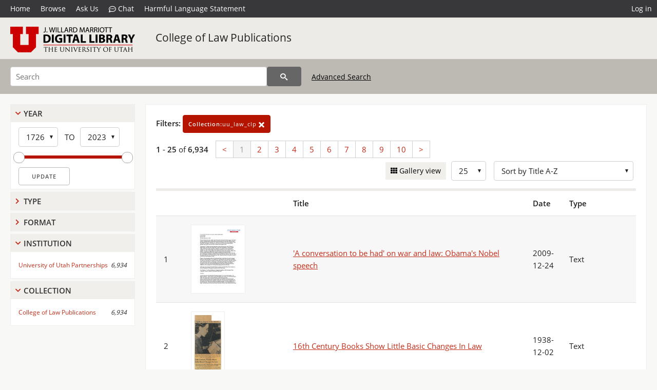

--- FILE ---
content_type: text/html; charset=UTF-8
request_url: https://collections.lib.utah.edu/search?facet_setname_s=uu_law_clp
body_size: 8824
content:
<!doctype html>
<html lang="en">
	<head>
		<meta charset="utf-8">
		<meta name="viewport" content="width=device-width, initial-scale=1, shrink-to-fit=no">
		<title>College of Law Publications | University of Utah Partnerships | J. Willard Marriott Digital Library</title>
		<link rel="shortcut icon" type="image/png" href="/favicon.png" />
		<link rel="stylesheet" type="text/css" href="/css/normalize.min.css?v=1">
		<link rel="stylesheet" type="text/css" href="/css/skeleton.min.css?v=1">
		<link rel="stylesheet" type="text/css" href="/css/icons.css?v=3">
		<link rel="stylesheet" type="text/css" href="/css/main.css?v=48">
		<link rel="stylesheet" type="text/css" href="/css/imagezoom.css?v=3">
		<link rel="stylesheet" type="text/css" href="/css/carousel.css?v=2">
		<link rel="stylesheet" type="text/css" href="/css/fonts.css?v=1">
		<link rel='stylesheet' type='text/css' href='/themes/dl/custom.css?v=1'>
<script src='/js/main.js?v=9'></script><script src='/js/slider.js?v=5'></script>
		<script>
			var _paq = window._paq = window._paq || [];
			_paq.push(['setCustomDimension', 1, 'uu_law_clp']);
			_paq.push(["setDocumentTitle", document.domain + "/" + document.title]);
			_paq.push(['setDownloadClasses', 'download']);
			_paq.push(['trackPageView']);
			_paq.push(['enableLinkTracking']);
			(function() {
				var u="https://analytics.lib.utah.edu/";
				_paq.push(['setTrackerUrl', u+'matomo.php']);
				_paq.push(['setSiteId', '29']);
				var d=document, g=d.createElement('script'), s=d.getElementsByTagName('script')[0];
				g.async=true; g.defer=true; g.src=u+'matomo.js'; s.parentNode.insertBefore(g,s);
			})();

		</script>
		<noscript><p><img src="https://analytics.lib.utah.edu/matomo.php?idsite=29&amp;rec=1" style="border:0;" alt=""/></p></noscript>
		<script>log_stat({type:"2",});</script>
	</head>
	<body>
		<div class="header">
			<div class="nav">
				<div class="container-fluid">
					<ul class="main-nav">
<li><a href="/" >Home</a></li><li><a href="/browse" >Browse</a></li><li><a href="https://forms.lib.utah.edu/dl-feedback/" target="_blank">Ask Us</a></li><li><a href="#" onclick="window.open('https://libraryh3lp.com/chat/mlibs-queue@chat.libraryh3lp.com?skin=27584', 'AskUs', 'resizable=1,width=500,height=300'); return false;"><i class="icon-comment-dots" style="padding-bottom: 2px"></i> Chat</a></li><li><a href="https://lib.utah.edu/services/digital-library/index.php#tab7" target="_blank">Harmful Language Statement</a></li><li class="link_right"><a href="/login">Log in</a></li>					</ul>
				</div>
			</div>
		</div>
		<div class="main-header">
			<div class="container-fluid">
				<div>
<div class='collection-wrap'><a href='/' class='collection-logo'><img src='/themes/dl/logo.png?v=1' title='J. Willard Marriott Digital Library' alt='J. Willard Marriott Digital Library'/></a><span class='collection-name dl'><a class='title_link' href='/search?facet_setname_s=uu_law_clp'>College of Law Publications</a></span></div>				</div>
			</div>
		</div>
		<form action="/search" id="form_search" method="GET">
		<script>
		var search_defaults = {
			page       : 1,
			gallery    : 0,
			embargoed  : 0,
			q          : "",
			sq         : "",
			year_start : "",
			year_end   : "",
			rows       : 25,
			sort       : "rel",
			fd         : "title_t,date_t,type_t",
		};
		</script>
		<script src="/js/search.js?v=11"></script>
		<div class="main-search">
			<div class="container-fluid">
<div class='main-search-input'><input id='search_box' type='text' name='q' placeholder='Search' value=''/><input type='hidden' name='sq' value=''/><input type='hidden' name='fd' value='title_t,date_t,type_t'/><input type='hidden' name='rows' value='25'/><input type='hidden' name='sort' value='az_title asc'/><input type='hidden' name='page' value='1'/><input type='hidden' name='gallery' value='0'/><input type='hidden' name='embargoed' value='0'/><input type='hidden' name='year_start' value=''/><input type='hidden' name='year_end' value=''/><input type='hidden' name='facet_setname_s' value='uu_law_clp'/><button type='submit' class='submit-btn' title='Search' onclick='return before_search()'><i class='icon-search'></i></button><span class='advanced_search'><a href='/search/advanced'>Advanced Search</a></span></div>			</div>
		</div>
		</form>
<div class='toggle-facets'><a href='#' onclick='return toggle_refine()' id='toggle-link'>&nbsp;</a></div><div class='container-fluid'><div class='page'><div id='refine-search'><div class='panel panel-default'>
		<div class='collapse-toggle panel-heading '>
			<h5 class='panel-title'>
				<a href='#' onclick="toggle_facet(this, 'facet_year'); return false;">Year</a>
			</h5>
		</div>
	
	<div id='facet_year' class='panel-collapse'>
		<div class='panel-body'>
<div class='year-options'><select id='start_year' onchange="update_select_year(1, this, year_slider, 'rangestart_year', 'rangeend_year')" title='Start Year'><option value='1726' selected >1726</option><option value='1727'  disabled>1727</option><option value='1728'  disabled>1728</option><option value='1729'  disabled>1729</option><option value='1730'  disabled>1730</option><option value='1731'  disabled>1731</option><option value='1732'  disabled>1732</option><option value='1733'  disabled>1733</option><option value='1734'  disabled>1734</option><option value='1735'  disabled>1735</option><option value='1736'  disabled>1736</option><option value='1737'  disabled>1737</option><option value='1738'  disabled>1738</option><option value='1739'  disabled>1739</option><option value='1740'  disabled>1740</option><option value='1741'  disabled>1741</option><option value='1742'  disabled>1742</option><option value='1743'  disabled>1743</option><option value='1744'  disabled>1744</option><option value='1745'  disabled>1745</option><option value='1746'  disabled>1746</option><option value='1747'  disabled>1747</option><option value='1748'  disabled>1748</option><option value='1749'  disabled>1749</option><option value='1750'  disabled>1750</option><option value='1751'  disabled>1751</option><option value='1752'  disabled>1752</option><option value='1753'  disabled>1753</option><option value='1754'  disabled>1754</option><option value='1755'  disabled>1755</option><option value='1756'  disabled>1756</option><option value='1757'  disabled>1757</option><option value='1758'  disabled>1758</option><option value='1759'  disabled>1759</option><option value='1760'  disabled>1760</option><option value='1761'  disabled>1761</option><option value='1762'  disabled>1762</option><option value='1763'  disabled>1763</option><option value='1764'  disabled>1764</option><option value='1765'  disabled>1765</option><option value='1766'  disabled>1766</option><option value='1767'  disabled>1767</option><option value='1768'  disabled>1768</option><option value='1769'  disabled>1769</option><option value='1770'  disabled>1770</option><option value='1771'  disabled>1771</option><option value='1772'  disabled>1772</option><option value='1773'  disabled>1773</option><option value='1774'  disabled>1774</option><option value='1775'  disabled>1775</option><option value='1776'  disabled>1776</option><option value='1777'  disabled>1777</option><option value='1778'  disabled>1778</option><option value='1779'  disabled>1779</option><option value='1780'  disabled>1780</option><option value='1781'  disabled>1781</option><option value='1782'  disabled>1782</option><option value='1783'  disabled>1783</option><option value='1784'  disabled>1784</option><option value='1785'  disabled>1785</option><option value='1786'  disabled>1786</option><option value='1787'  disabled>1787</option><option value='1788'  disabled>1788</option><option value='1789'  disabled>1789</option><option value='1790'  disabled>1790</option><option value='1791'  disabled>1791</option><option value='1792'  disabled>1792</option><option value='1793'  disabled>1793</option><option value='1794'  disabled>1794</option><option value='1795'  disabled>1795</option><option value='1796'  disabled>1796</option><option value='1797'  disabled>1797</option><option value='1798'  disabled>1798</option><option value='1799'  disabled>1799</option><option value='1800'  disabled>1800</option><option value='1801'  disabled>1801</option><option value='1802'  disabled>1802</option><option value='1803'  disabled>1803</option><option value='1804'  disabled>1804</option><option value='1805'  disabled>1805</option><option value='1806'  disabled>1806</option><option value='1807'  disabled>1807</option><option value='1808'  disabled>1808</option><option value='1809'  disabled>1809</option><option value='1810'  disabled>1810</option><option value='1811'  disabled>1811</option><option value='1812'  disabled>1812</option><option value='1813'  disabled>1813</option><option value='1814'  disabled>1814</option><option value='1815'  disabled>1815</option><option value='1816'  disabled>1816</option><option value='1817'  disabled>1817</option><option value='1818'  disabled>1818</option><option value='1819'  disabled>1819</option><option value='1820'  disabled>1820</option><option value='1821'  disabled>1821</option><option value='1822'  disabled>1822</option><option value='1823'  disabled>1823</option><option value='1824'  disabled>1824</option><option value='1825'  disabled>1825</option><option value='1826'  disabled>1826</option><option value='1827'  disabled>1827</option><option value='1828'  disabled>1828</option><option value='1829'  disabled>1829</option><option value='1830'  disabled>1830</option><option value='1831'  disabled>1831</option><option value='1832'  disabled>1832</option><option value='1833'  disabled>1833</option><option value='1834'  disabled>1834</option><option value='1835'  disabled>1835</option><option value='1836'  disabled>1836</option><option value='1837'  disabled>1837</option><option value='1838'  disabled>1838</option><option value='1839'  disabled>1839</option><option value='1840'  disabled>1840</option><option value='1841'  disabled>1841</option><option value='1842'  disabled>1842</option><option value='1843'  disabled>1843</option><option value='1844'  disabled>1844</option><option value='1845'  disabled>1845</option><option value='1846'  disabled>1846</option><option value='1847'  disabled>1847</option><option value='1848'  disabled>1848</option><option value='1849'  disabled>1849</option><option value='1850'  disabled>1850</option><option value='1851'  disabled>1851</option><option value='1852'  disabled>1852</option><option value='1853'  disabled>1853</option><option value='1854'  disabled>1854</option><option value='1855'  disabled>1855</option><option value='1856'  disabled>1856</option><option value='1857'  disabled>1857</option><option value='1858'  disabled>1858</option><option value='1859'  disabled>1859</option><option value='1860'  disabled>1860</option><option value='1861'  disabled>1861</option><option value='1862'  disabled>1862</option><option value='1863'  disabled>1863</option><option value='1864'  disabled>1864</option><option value='1865'  disabled>1865</option><option value='1866'  disabled>1866</option><option value='1867'  disabled>1867</option><option value='1868'  disabled>1868</option><option value='1869'  disabled>1869</option><option value='1870'  disabled>1870</option><option value='1871'  disabled>1871</option><option value='1872'  disabled>1872</option><option value='1873'  disabled>1873</option><option value='1874'  disabled>1874</option><option value='1875'  disabled>1875</option><option value='1876'  disabled>1876</option><option value='1877'  disabled>1877</option><option value='1878'  disabled>1878</option><option value='1879'  disabled>1879</option><option value='1880'  disabled>1880</option><option value='1881'  disabled>1881</option><option value='1882'  disabled>1882</option><option value='1883'  disabled>1883</option><option value='1884'  disabled>1884</option><option value='1885'  disabled>1885</option><option value='1886'  disabled>1886</option><option value='1887'  disabled>1887</option><option value='1888'  disabled>1888</option><option value='1889'  disabled>1889</option><option value='1890'  disabled>1890</option><option value='1891'  disabled>1891</option><option value='1892'  disabled>1892</option><option value='1893'  disabled>1893</option><option value='1894'  disabled>1894</option><option value='1895'  disabled>1895</option><option value='1896'  disabled>1896</option><option value='1897'  disabled>1897</option><option value='1898'  disabled>1898</option><option value='1899'  disabled>1899</option><option value='1900'  disabled>1900</option><option value='1901'  disabled>1901</option><option value='1902'  disabled>1902</option><option value='1903'  disabled>1903</option><option value='1904'  disabled>1904</option><option value='1905'  disabled>1905</option><option value='1906'  disabled>1906</option><option value='1907'  >1907</option><option value='1908'  >1908</option><option value='1909'  disabled>1909</option><option value='1910'  >1910</option><option value='1911'  disabled>1911</option><option value='1912'  >1912</option><option value='1913'  >1913</option><option value='1914'  >1914</option><option value='1915'  disabled>1915</option><option value='1916'  disabled>1916</option><option value='1917'  >1917</option><option value='1918'  >1918</option><option value='1919'  disabled>1919</option><option value='1920'  >1920</option><option value='1921'  >1921</option><option value='1922'  disabled>1922</option><option value='1923'  >1923</option><option value='1924'  disabled>1924</option><option value='1925'  >1925</option><option value='1926'  >1926</option><option value='1927'  >1927</option><option value='1928'  >1928</option><option value='1929'  >1929</option><option value='1930'  >1930</option><option value='1931'  >1931</option><option value='1932'  >1932</option><option value='1933'  >1933</option><option value='1934'  >1934</option><option value='1935'  >1935</option><option value='1936'  >1936</option><option value='1937'  >1937</option><option value='1938'  >1938</option><option value='1939'  >1939</option><option value='1940'  >1940</option><option value='1941'  >1941</option><option value='1942'  >1942</option><option value='1943'  >1943</option><option value='1944'  >1944</option><option value='1945'  >1945</option><option value='1946'  >1946</option><option value='1947'  >1947</option><option value='1948'  >1948</option><option value='1949'  >1949</option><option value='1950'  >1950</option><option value='1951'  >1951</option><option value='1952'  >1952</option><option value='1953'  >1953</option><option value='1954'  >1954</option><option value='1955'  >1955</option><option value='1956'  >1956</option><option value='1957'  >1957</option><option value='1958'  >1958</option><option value='1959'  >1959</option><option value='1960'  >1960</option><option value='1961'  >1961</option><option value='1962'  >1962</option><option value='1963'  >1963</option><option value='1964'  >1964</option><option value='1965'  >1965</option><option value='1966'  >1966</option><option value='1967'  >1967</option><option value='1968'  >1968</option><option value='1969'  >1969</option><option value='1970'  >1970</option><option value='1971'  >1971</option><option value='1972'  >1972</option><option value='1973'  >1973</option><option value='1974'  >1974</option><option value='1975'  >1975</option><option value='1976'  >1976</option><option value='1977'  >1977</option><option value='1978'  >1978</option><option value='1979'  >1979</option><option value='1980'  >1980</option><option value='1981'  >1981</option><option value='1982'  >1982</option><option value='1983'  >1983</option><option value='1984'  >1984</option><option value='1985'  >1985</option><option value='1986'  >1986</option><option value='1987'  >1987</option><option value='1988'  >1988</option><option value='1989'  >1989</option><option value='1990'  >1990</option><option value='1991'  >1991</option><option value='1992'  >1992</option><option value='1993'  >1993</option><option value='1994'  >1994</option><option value='1995'  >1995</option><option value='1996'  >1996</option><option value='1997'  >1997</option><option value='1998'  >1998</option><option value='1999'  >1999</option><option value='2000'  >2000</option><option value='2001'  >2001</option><option value='2002'  >2002</option><option value='2003'  >2003</option><option value='2004'  >2004</option><option value='2005'  >2005</option><option value='2006'  >2006</option><option value='2007'  >2007</option><option value='2008'  >2008</option><option value='2009'  >2009</option><option value='2010'  >2010</option><option value='2011'  >2011</option><option value='2012'  >2012</option><option value='2013'  >2013</option><option value='2014'  >2014</option><option value='2015'  >2015</option><option value='2016'  >2016</option><option value='2017'  >2017</option><option value='2018'  disabled>2018</option><option value='2019'  disabled>2019</option><option value='2020'  disabled>2020</option><option value='2021'  disabled>2021</option><option value='2022'  disabled>2022</option><option value='2023'  >2023</option></select><span class='year-to'>TO</span><select id='end_year' onchange="update_select_year(, this, year_slider, 'rangestart_year', 'rangeend_year')" title='End Year'><option value='1726'  >1726</option><option value='1727'  disabled>1727</option><option value='1728'  disabled>1728</option><option value='1729'  disabled>1729</option><option value='1730'  disabled>1730</option><option value='1731'  disabled>1731</option><option value='1732'  disabled>1732</option><option value='1733'  disabled>1733</option><option value='1734'  disabled>1734</option><option value='1735'  disabled>1735</option><option value='1736'  disabled>1736</option><option value='1737'  disabled>1737</option><option value='1738'  disabled>1738</option><option value='1739'  disabled>1739</option><option value='1740'  disabled>1740</option><option value='1741'  disabled>1741</option><option value='1742'  disabled>1742</option><option value='1743'  disabled>1743</option><option value='1744'  disabled>1744</option><option value='1745'  disabled>1745</option><option value='1746'  disabled>1746</option><option value='1747'  disabled>1747</option><option value='1748'  disabled>1748</option><option value='1749'  disabled>1749</option><option value='1750'  disabled>1750</option><option value='1751'  disabled>1751</option><option value='1752'  disabled>1752</option><option value='1753'  disabled>1753</option><option value='1754'  disabled>1754</option><option value='1755'  disabled>1755</option><option value='1756'  disabled>1756</option><option value='1757'  disabled>1757</option><option value='1758'  disabled>1758</option><option value='1759'  disabled>1759</option><option value='1760'  disabled>1760</option><option value='1761'  disabled>1761</option><option value='1762'  disabled>1762</option><option value='1763'  disabled>1763</option><option value='1764'  disabled>1764</option><option value='1765'  disabled>1765</option><option value='1766'  disabled>1766</option><option value='1767'  disabled>1767</option><option value='1768'  disabled>1768</option><option value='1769'  disabled>1769</option><option value='1770'  disabled>1770</option><option value='1771'  disabled>1771</option><option value='1772'  disabled>1772</option><option value='1773'  disabled>1773</option><option value='1774'  disabled>1774</option><option value='1775'  disabled>1775</option><option value='1776'  disabled>1776</option><option value='1777'  disabled>1777</option><option value='1778'  disabled>1778</option><option value='1779'  disabled>1779</option><option value='1780'  disabled>1780</option><option value='1781'  disabled>1781</option><option value='1782'  disabled>1782</option><option value='1783'  disabled>1783</option><option value='1784'  disabled>1784</option><option value='1785'  disabled>1785</option><option value='1786'  disabled>1786</option><option value='1787'  disabled>1787</option><option value='1788'  disabled>1788</option><option value='1789'  disabled>1789</option><option value='1790'  disabled>1790</option><option value='1791'  disabled>1791</option><option value='1792'  disabled>1792</option><option value='1793'  disabled>1793</option><option value='1794'  disabled>1794</option><option value='1795'  disabled>1795</option><option value='1796'  disabled>1796</option><option value='1797'  disabled>1797</option><option value='1798'  disabled>1798</option><option value='1799'  disabled>1799</option><option value='1800'  disabled>1800</option><option value='1801'  disabled>1801</option><option value='1802'  disabled>1802</option><option value='1803'  disabled>1803</option><option value='1804'  disabled>1804</option><option value='1805'  disabled>1805</option><option value='1806'  disabled>1806</option><option value='1807'  disabled>1807</option><option value='1808'  disabled>1808</option><option value='1809'  disabled>1809</option><option value='1810'  disabled>1810</option><option value='1811'  disabled>1811</option><option value='1812'  disabled>1812</option><option value='1813'  disabled>1813</option><option value='1814'  disabled>1814</option><option value='1815'  disabled>1815</option><option value='1816'  disabled>1816</option><option value='1817'  disabled>1817</option><option value='1818'  disabled>1818</option><option value='1819'  disabled>1819</option><option value='1820'  disabled>1820</option><option value='1821'  disabled>1821</option><option value='1822'  disabled>1822</option><option value='1823'  disabled>1823</option><option value='1824'  disabled>1824</option><option value='1825'  disabled>1825</option><option value='1826'  disabled>1826</option><option value='1827'  disabled>1827</option><option value='1828'  disabled>1828</option><option value='1829'  disabled>1829</option><option value='1830'  disabled>1830</option><option value='1831'  disabled>1831</option><option value='1832'  disabled>1832</option><option value='1833'  disabled>1833</option><option value='1834'  disabled>1834</option><option value='1835'  disabled>1835</option><option value='1836'  disabled>1836</option><option value='1837'  disabled>1837</option><option value='1838'  disabled>1838</option><option value='1839'  disabled>1839</option><option value='1840'  disabled>1840</option><option value='1841'  disabled>1841</option><option value='1842'  disabled>1842</option><option value='1843'  disabled>1843</option><option value='1844'  disabled>1844</option><option value='1845'  disabled>1845</option><option value='1846'  disabled>1846</option><option value='1847'  disabled>1847</option><option value='1848'  disabled>1848</option><option value='1849'  disabled>1849</option><option value='1850'  disabled>1850</option><option value='1851'  disabled>1851</option><option value='1852'  disabled>1852</option><option value='1853'  disabled>1853</option><option value='1854'  disabled>1854</option><option value='1855'  disabled>1855</option><option value='1856'  disabled>1856</option><option value='1857'  disabled>1857</option><option value='1858'  disabled>1858</option><option value='1859'  disabled>1859</option><option value='1860'  disabled>1860</option><option value='1861'  disabled>1861</option><option value='1862'  disabled>1862</option><option value='1863'  disabled>1863</option><option value='1864'  disabled>1864</option><option value='1865'  disabled>1865</option><option value='1866'  disabled>1866</option><option value='1867'  disabled>1867</option><option value='1868'  disabled>1868</option><option value='1869'  disabled>1869</option><option value='1870'  disabled>1870</option><option value='1871'  disabled>1871</option><option value='1872'  disabled>1872</option><option value='1873'  disabled>1873</option><option value='1874'  disabled>1874</option><option value='1875'  disabled>1875</option><option value='1876'  disabled>1876</option><option value='1877'  disabled>1877</option><option value='1878'  disabled>1878</option><option value='1879'  disabled>1879</option><option value='1880'  disabled>1880</option><option value='1881'  disabled>1881</option><option value='1882'  disabled>1882</option><option value='1883'  disabled>1883</option><option value='1884'  disabled>1884</option><option value='1885'  disabled>1885</option><option value='1886'  disabled>1886</option><option value='1887'  disabled>1887</option><option value='1888'  disabled>1888</option><option value='1889'  disabled>1889</option><option value='1890'  disabled>1890</option><option value='1891'  disabled>1891</option><option value='1892'  disabled>1892</option><option value='1893'  disabled>1893</option><option value='1894'  disabled>1894</option><option value='1895'  disabled>1895</option><option value='1896'  disabled>1896</option><option value='1897'  disabled>1897</option><option value='1898'  disabled>1898</option><option value='1899'  disabled>1899</option><option value='1900'  disabled>1900</option><option value='1901'  disabled>1901</option><option value='1902'  disabled>1902</option><option value='1903'  disabled>1903</option><option value='1904'  disabled>1904</option><option value='1905'  disabled>1905</option><option value='1906'  disabled>1906</option><option value='1907'  >1907</option><option value='1908'  >1908</option><option value='1909'  disabled>1909</option><option value='1910'  >1910</option><option value='1911'  disabled>1911</option><option value='1912'  >1912</option><option value='1913'  >1913</option><option value='1914'  >1914</option><option value='1915'  disabled>1915</option><option value='1916'  disabled>1916</option><option value='1917'  >1917</option><option value='1918'  >1918</option><option value='1919'  disabled>1919</option><option value='1920'  >1920</option><option value='1921'  >1921</option><option value='1922'  disabled>1922</option><option value='1923'  >1923</option><option value='1924'  disabled>1924</option><option value='1925'  >1925</option><option value='1926'  >1926</option><option value='1927'  >1927</option><option value='1928'  >1928</option><option value='1929'  >1929</option><option value='1930'  >1930</option><option value='1931'  >1931</option><option value='1932'  >1932</option><option value='1933'  >1933</option><option value='1934'  >1934</option><option value='1935'  >1935</option><option value='1936'  >1936</option><option value='1937'  >1937</option><option value='1938'  >1938</option><option value='1939'  >1939</option><option value='1940'  >1940</option><option value='1941'  >1941</option><option value='1942'  >1942</option><option value='1943'  >1943</option><option value='1944'  >1944</option><option value='1945'  >1945</option><option value='1946'  >1946</option><option value='1947'  >1947</option><option value='1948'  >1948</option><option value='1949'  >1949</option><option value='1950'  >1950</option><option value='1951'  >1951</option><option value='1952'  >1952</option><option value='1953'  >1953</option><option value='1954'  >1954</option><option value='1955'  >1955</option><option value='1956'  >1956</option><option value='1957'  >1957</option><option value='1958'  >1958</option><option value='1959'  >1959</option><option value='1960'  >1960</option><option value='1961'  >1961</option><option value='1962'  >1962</option><option value='1963'  >1963</option><option value='1964'  >1964</option><option value='1965'  >1965</option><option value='1966'  >1966</option><option value='1967'  >1967</option><option value='1968'  >1968</option><option value='1969'  >1969</option><option value='1970'  >1970</option><option value='1971'  >1971</option><option value='1972'  >1972</option><option value='1973'  >1973</option><option value='1974'  >1974</option><option value='1975'  >1975</option><option value='1976'  >1976</option><option value='1977'  >1977</option><option value='1978'  >1978</option><option value='1979'  >1979</option><option value='1980'  >1980</option><option value='1981'  >1981</option><option value='1982'  >1982</option><option value='1983'  >1983</option><option value='1984'  >1984</option><option value='1985'  >1985</option><option value='1986'  >1986</option><option value='1987'  >1987</option><option value='1988'  >1988</option><option value='1989'  >1989</option><option value='1990'  >1990</option><option value='1991'  >1991</option><option value='1992'  >1992</option><option value='1993'  >1993</option><option value='1994'  >1994</option><option value='1995'  >1995</option><option value='1996'  >1996</option><option value='1997'  >1997</option><option value='1998'  >1998</option><option value='1999'  >1999</option><option value='2000'  >2000</option><option value='2001'  >2001</option><option value='2002'  >2002</option><option value='2003'  >2003</option><option value='2004'  >2004</option><option value='2005'  >2005</option><option value='2006'  >2006</option><option value='2007'  >2007</option><option value='2008'  >2008</option><option value='2009'  >2009</option><option value='2010'  >2010</option><option value='2011'  >2011</option><option value='2012'  >2012</option><option value='2013'  >2013</option><option value='2014'  >2014</option><option value='2015'  >2015</option><option value='2016'  >2016</option><option value='2017'  >2017</option><option value='2018'  disabled>2018</option><option value='2019'  disabled>2019</option><option value='2020'  disabled>2020</option><option value='2021'  disabled>2021</option><option value='2022'  disabled>2022</option><option value='2023' selected >2023</option></select></div>
	<div id='year_slider' class='slider' data-min='1726' data-max='2023' data-start_id='start_year' data-end_id='end_year'>
		<div id='rangestart_year' data-dropdown_id='rangestart_year' data-value='1726'></div>
		<div id='rangeend_year' data-dropdown_id='rangestart_year' data-value='2023'></div>
		<span class='slider-inner'></span>
	</div>

	<label class='year-update'>
		<input type='button' id='form_year_update' value='Update' class='small' onclick="change_form_slider('year_start', 'year_end', 'rangestart_year', 'rangeend_year', true)"/>
	</label>
</div></div>
	<script>
		year_slider = new Slider;
		year_slider.init(document.getElementById('year_slider'), slider_year_callback);
	</script>
</div><div class='panel panel-default'>
		<div class='collapse-toggle panel-heading collapsed'>
			<h5 class='panel-title'>
				<a href='#' onclick="toggle_facet(this, 'facet_facet_type_t'); return false;">Type</a>
			</h5>
		</div>
	
	<div id='facet_facet_type_t' class='panel-collapse' style='display: none'>
		<div class='panel-body'>
<ul class='facet-values'><li><span class='facet-label'><a href='/search?facet_type_t=%22Image%2FStillImage%22&amp;facet_setname_s=uu_law_clp'>Image/StillImage</a></span><span class='facet-count'>5,741</span></li><li><span class='facet-label'><a href='/search?facet_type_t=%22Text%22&amp;facet_setname_s=uu_law_clp'>Text</a></span><span class='facet-count'>1,096</span></li><li><span class='facet-label'><a href='/search?facet_type_t=%22Image%22&amp;facet_setname_s=uu_law_clp'>Image</a></span><span class='facet-count'>94</span></li><li><span class='facet-label'><a href='/search?facet_type_t=%22Image%2FMovingImage%22&amp;facet_setname_s=uu_law_clp'>Image/MovingImage</a></span><span class='facet-count'>1</span></li></ul></div></div></div><div class='panel panel-default'>
		<div class='collapse-toggle panel-heading collapsed'>
			<h5 class='panel-title'>
				<a href='#' onclick="toggle_facet(this, 'facet_facet_format_t'); return false;">Format</a>
			</h5>
		</div>
	
	<div id='facet_facet_format_t' class='panel-collapse' style='display: none'>
		<div class='panel-body'>
<ul class='facet-values'><li><span class='facet-label'><a href='/search?facet_format_t=%22image%2Fjpeg%22&amp;facet_setname_s=uu_law_clp'>image/jpeg</a></span><span class='facet-count'>5,829</span></li><li><span class='facet-label'><a href='/search?facet_format_t=%22application%2Fpdf%22&amp;facet_setname_s=uu_law_clp'>application/pdf</a></span><span class='facet-count'>1,104</span></li><li><span class='facet-label'><a href='/search?facet_format_t=%22text%2Fhtml%22&amp;facet_setname_s=uu_law_clp'>text/html</a></span><span class='facet-count'>1</span></li></ul></div></div></div><div class='panel panel-default'>
		<div class='collapse-toggle panel-heading '>
			<h5 class='panel-title'>
				<a href='#' onclick="toggle_facet(this, 'facet_institution'); return false;">Institution</a>
			</h5>
		</div>
	
	<div id='facet_institution' class='panel-collapse' >
		<div class='panel-body'>
<ul class='facet-values'><li><span class='facet-label'><a href='/search?facet_setname_s=uu_*'>University of Utah Partnerships</a></span><span class='facet-count'>6,934</span></li></ul></div></div></div><div class='panel panel-default'>
		<div class='collapse-toggle panel-heading '>
			<h5 class='panel-title'>
				<a href='#' onclick="toggle_facet(this, 'facet_facet_setname_s'); return false;">Collection</a>
			</h5>
		</div>
	
	<div id='facet_facet_setname_s' class='panel-collapse' >
		<div class='panel-body'>
<ul class='facet-values'><li><span class='facet-label'><a href='/search?facet_setname_s=%22uu_law_clp%22'>College of Law Publications</a></span><span class='facet-count'>6,934</span></li></ul></div></div></div></div><div class='search-results-container'><div class='search-constraints'><strong>Filters: </strong><a href='/search?' class='button button-primary' title='Remove'><strong>Collection:</strong>uu_law_clp <i class='icon-cross'></i></a></div><div class='main-search-results'><div class='results-controls0'>
	<div class='page_entries'>
		<strong>1</strong> - <strong>25</strong> of <strong>6,934</strong>
	</div>
<div class='pagination'><ul><li><a href='/search?page=1&amp;facet_setname_s=uu_law_clp'>&lt;</a></li><li class='active'><a href='/search?page=1&amp;facet_setname_s=uu_law_clp'>1</a></li><li><a href='/search?page=2&amp;facet_setname_s=uu_law_clp'>2</a></li><li><a href='/search?page=3&amp;facet_setname_s=uu_law_clp'>3</a></li><li><a href='/search?page=4&amp;facet_setname_s=uu_law_clp'>4</a></li><li><a href='/search?page=5&amp;facet_setname_s=uu_law_clp'>5</a></li><li><a href='/search?page=6&amp;facet_setname_s=uu_law_clp'>6</a></li><li><a href='/search?page=7&amp;facet_setname_s=uu_law_clp'>7</a></li><li><a href='/search?page=8&amp;facet_setname_s=uu_law_clp'>8</a></li><li><a href='/search?page=9&amp;facet_setname_s=uu_law_clp'>9</a></li><li><a href='/search?page=10&amp;facet_setname_s=uu_law_clp'>10</a></li><li><a href='/search?page=2&amp;facet_setname_s=uu_law_clp'>&gt;</a></li></ul></div><div style='float:right'><div class='inline'><label class='view-btn'><input type='checkbox' id='form_gallery' name='gallery' value='1' onchange="change_form('gallery', this.checked + 0);" /> Gallery view</label></div><span class='sr-only'>Number of results to display per page</span><div class='inline left_pad'><select id='form_rows' name='rows' onchange="form_search.elements['page'].value=1; change_form('rows', this.value);"><option value='10'>10</option><option value='25' selected>25</option><option value='50'>50</option><option value='100'>100</option><option value='200'>200</option></select></div><div id='sort-dropdown' class='inline left_pad'><select id='form_sort' name='sort' onchange="change_form('sort', this.value);"'><option value='rel'>Sort by Relevance</option><option value='az_title asc' selected>Sort by Title A-Z</option><option value='az_title desc'>Sort by Title Z-A</option><option value='sort_date_t asc'>Sort by Date Ascending</option><option value='sort_date_t desc'>Sort by Date Descending</option><option value='modified_tdt asc'>Sort by Last Modified Ascending</option><option value='modified_tdt desc'>Sort by Last Modified Descending</option></select></div></div></div></div><table class='table table-bordered'><tr><th></th><th></th><th>Title</th><th>Date</th><th>Type</th></tr><tr id='id723056'><td>1</td><td><a href='/details?id=723056'><img title='&#039;A conversation to be had&#039; on war and law: Obama&#039;s Nobel speech' alt='&#039;A conversation to be had&#039; on war and law: Obama&#039;s Nobel speech' class='thumb' src='/dl_thumbs/2e/35/2e35172bd9a8369ecc582e484126c9688c9e8346.jpg'/></a></td><td><a href='/details?id=723056'>&#039;A conversation to be had&#039; on war and law: Obama&#039;s Nobel speech</a></td><td>2009-12-24</td><td>Text</td></tr><tr id='id724592'><td>2</td><td><a href='/details?id=724592'><img title='16th Century Books Show Little Basic Changes In Law' alt='16th Century Books Show Little Basic Changes In Law' class='thumb' src='/dl_thumbs/76/b6/76b63bc8e03de138917cbe9eed314ab73e924605.jpg'/></a></td><td><a href='/details?id=724592'>16th Century Books Show Little Basic Changes In Law</a></td><td>1938-12-02</td><td>Text</td></tr><tr id='id1378787'><td>3</td><td><a href='/details?id=1378787'><img title='1949-Allen' alt='1949-Allen' class='thumb' src='/dl_thumbs/5b/4c/5b4ccb3cf3da5a14b702354f02daf641ea32a002.jpg'/></a></td><td><a href='/details?id=1378787'>1949-Allen</a></td><td></td><td></td></tr><tr id='id2379827'><td>4</td><td><a href='/details?id=2379827'><img title='1959 Insert, Leonard H. Russon Bachelor of Science Diploma' alt='1959 Insert, Leonard H. Russon Bachelor of Science Diploma' class='thumb' src='/dl_thumbs/a5/f7/a5f784fe725762781c5c4438a2835ad09456523d.jpg'/></a></td><td><a href='/details?id=2379827'>1959 Insert, Leonard H. Russon Bachelor of Science Diploma</a></td><td>1959</td><td>Image/StillImage</td></tr><tr id='id2379836'><td>5</td><td><a href='/details?id=2379836'><img title='1961 Certificate of membership Certificate for the Delta Theta Phi Law Fraternity' alt='1961 Certificate of membership Certificate for the Delta Theta Phi Law Fraternity' class='thumb' src='/dl_thumbs/03/ce/03ce53048d66be68bcf5ce02dba060a40aaa1878.jpg'/></a></td><td><a href='/details?id=2379836'>1961 Certificate of membership Certificate for the Delta Theta Phi Law Fraternity</a></td><td>1961</td><td>Image/StillImage</td></tr><tr id='id2379829'><td>6</td><td><a href='/details?id=2379829'><img title='1962 Bachelor of Laws Certificate for Leonard H. Russon' alt='1962 Bachelor of Laws Certificate for Leonard H. Russon' class='thumb' src='/dl_thumbs/91/ee/91ee56d05e497c9c6553c05f491d23f87b069214.jpg'/></a></td><td><a href='/details?id=2379829'>1962 Bachelor of Laws Certificate for Leonard H. Russon</a></td><td>1962</td><td>Image/StillImage</td></tr><tr id='id2379839'><td>7</td><td><a href='/details?id=2379839'><img title='1984 District Court Judge Certification for Leonard H. Russon' alt='1984 District Court Judge Certification for Leonard H. Russon' class='thumb' src='/dl_thumbs/c5/c8/c5c820b38901afb63d52abc4daed213a157ad323.jpg'/></a></td><td><a href='/details?id=2379839'>1984 District Court Judge Certification for Leonard H. Russon</a></td><td>1984</td><td>Image/StillImage</td></tr><tr id='id2379837'><td>8</td><td><a href='/details?id=2379837'><img title='1991 Deseret News Article on Judge Leonard Russon' alt='1991 Deseret News Article on Judge Leonard Russon' class='thumb' src='/dl_thumbs/22/a8/22a8a1c884b839428fbb6d8351ba6e9b82761c8c.jpg'/></a></td><td><a href='/details?id=2379837'>1991 Deseret News Article on Judge Leonard Russon</a></td><td>1991</td><td>Image/StillImage</td></tr><tr id='id1248040'><td>9</td><td><a href='/details?id=1248040'><img title='2017 Utah Law Review Symposium Keynote Speaker, Jeremy Waldron' alt='2017 Utah Law Review Symposium Keynote Speaker, Jeremy Waldron' class='thumb' src='/dl_thumbs/ac/57/ac574a9a053fb3e0214536cf70cfc8fce066e048.jpg'/></a></td><td><a href='/details?id=1248040'>2017 Utah Law Review Symposium Keynote Speaker, Jeremy Waldron</a></td><td>2017-04-18</td><td>Image/StillImage</td></tr><tr id='id727266'><td>10</td><td><a href='/details?id=727266'><img title='The 2nd Annual Jackie Chiles Year-End Banquet' alt='The 2nd Annual Jackie Chiles Year-End Banquet' class='thumb' src='/dl_thumbs/12/22/1222bd9ddd223db0d613384d0fbd076b948c43b3.jpg'/></a></td><td><a href='/details?id=727266'>The 2nd Annual Jackie Chiles Year-End Banquet</a></td><td>2007</td><td>Text</td></tr><tr id='id728444'><td>11</td><td><a href='/details?id=728444'><img title='A Conversation with Kate Kendell' alt='A Conversation with Kate Kendell' class='thumb' src='/dl_thumbs/76/0b/760bacb1947322ea73e1bec41936d0ab081e7ae1.jpg'/></a></td><td><a href='/details?id=728444'>A Conversation with Kate Kendell</a></td><td>2014-01-21</td><td>Text</td></tr><tr id='id728254'><td>12</td><td><a href='/details?id=728254'><img title='A Delicate Balance of Innovation &amp; Access: The Future of Gene Patenting after Association for Molecular Pathology v. Myriad Genetics, Inc.' alt='A Delicate Balance of Innovation &amp; Access: The Future of Gene Patenting after Association for Molecular Pathology v. Myriad Genetics, Inc.' class='thumb' src='/dl_thumbs/c3/80/c380c10f54a53050e2c360812983e1e0456b4c9a.jpg'/></a></td><td><a href='/details?id=728254'>A Delicate Balance of Innovation &amp; Access: The Future of Gene Patenting after Association for Molecular Pathology v. Myriad Genetics, Inc.</a></td><td>2013-02-26</td><td>Text</td></tr><tr id='id728031'><td>13</td><td><a href='/details?id=728031'><img title='A Delicate Balance of Innovation and Access: The Future of Gene Patenting after Association for Molecular Pathology, et al. v. Myriad Genetics, Inc. et al.' alt='A Delicate Balance of Innovation and Access: The Future of Gene Patenting after Association for Molecular Pathology, et al. v. Myriad Genetics, Inc. et al.' class='thumb' src='/dl_thumbs/54/8c/548cc678d459072fbadc662aa3973d638a1cd52f.jpg'/></a></td><td><a href='/details?id=728031'>A Delicate Balance of Innovation and Access: The Future of Gene Patenting after Association for Molecular Pathology, et al. v. Myriad Genetics, Inc. et al.</a></td><td>2013-10-25</td><td>Text</td></tr><tr id='id723130'><td>14</td><td><a href='/details?id=723130'><img title='A Federal Israel-Palestine: Ending 100 Years of Civil War in the Holy Land?' alt='A Federal Israel-Palestine: Ending 100 Years of Civil War in the Holy Land?' class='thumb' src='/dl_thumbs/69/3e/693ebbe2dcc599c7bf7f057df6274d3416da9166.jpg'/></a></td><td><a href='/details?id=723130'>A Federal Israel-Palestine: Ending 100 Years of Civil War in the Holy Land?</a></td><td>2010-09-17</td><td>Text</td></tr><tr id='id723134'><td>15</td><td><a href='/details?id=723134'><img title='A Federal Israel-Palestine: Nonviolence and Law to End the 100-year Civil War' alt='A Federal Israel-Palestine: Nonviolence and Law to End the 100-year Civil War' class='thumb' src='/dl_thumbs/ef/7a/ef7af8b97d73d22e2486e5380d7f5284b0c362b2.jpg'/></a></td><td><a href='/details?id=723134'>A Federal Israel-Palestine: Nonviolence and Law to End the 100-year Civil War</a></td><td>2010-09-23</td><td>Text</td></tr><tr id='id729610'><td>16</td><td><a href='/details?id=729610'><img title='A Legal Analysis of the Transfer of Public Lands Movement' alt='A Legal Analysis of the Transfer of Public Lands Movement' class='thumb' src='/dl_thumbs/15/e6/15e6990de0f866143abf0b3ea13e9228861b8d97.jpg'/></a></td><td><a href='/details?id=729610'>A Legal Analysis of the Transfer of Public Lands Movement</a></td><td></td><td>Text</td></tr><tr id='id722978'><td>17</td><td><a href='/details?id=722978'><img title='A legal manifesto for the Lebanese Cabinet: Justice for Rafik Hariri and Moussa Sadr' alt='A legal manifesto for the Lebanese Cabinet: Justice for Rafik Hariri and Moussa Sadr' class='thumb' src='/dl_thumbs/46/bf/46bfa1c35c2609809e2c237c718d12517a2adb75.jpg'/></a></td><td><a href='/details?id=722978'>A legal manifesto for the Lebanese Cabinet: Justice for Rafik Hariri and Moussa Sadr</a></td><td>2009-07-09</td><td>Text</td></tr><tr id='id727309'><td>18</td><td><a href='/details?id=727309'><img title='A Practical Solution to the Reference Class Problem' alt='A Practical Solution to the Reference Class Problem' class='thumb' src='/dl_thumbs/47/75/4775aef84586b6fe135cdd100a4e01cbd2928090.jpg'/></a></td><td><a href='/details?id=727309'>A Practical Solution to the Reference Class Problem</a></td><td>2008</td><td>Text</td></tr><tr id='id727307'><td>19</td><td><a href='/details?id=727307'><img title='A Primer On Pro Bono' alt='A Primer On Pro Bono' class='thumb' src='/dl_thumbs/65/cc/65cce35b12b7d5e1b22a0d128126be548629a676.jpg'/></a></td><td><a href='/details?id=727307'>A Primer On Pro Bono</a></td><td>2010</td><td>Text</td></tr><tr id='id727357'><td>20</td><td><a href='/details?id=727357'><img title='A Skeptical Assessment of Federal Preemption of State Feed-in Tariffs' alt='A Skeptical Assessment of Federal Preemption of State Feed-in Tariffs' class='thumb' src='/dl_thumbs/d9/98/d998ae0c8ee77ff3d94a666cbb92de67bbdc6a7f.jpg'/></a></td><td><a href='/details?id=727357'>A Skeptical Assessment of Federal Preemption of State Feed-in Tariffs</a></td><td>2011</td><td>Text</td></tr><tr id='id727694'><td>21</td><td><a href='/details?id=727694'><img title='A Technical, Economic, and Legal Assessment of North American Heavy Oil, Oil Sands, and Oil Shale Resources: In Response to Energy Policy Act of 2005 Section 369(p)' alt='A Technical, Economic, and Legal Assessment of North American Heavy Oil, Oil Sands, and Oil Shale Resources: In Response to Energy Policy Act of 2005 Section 369(p)' class='thumb' src='/dl_thumbs/4d/71/4d717257dddb12a379c42b68d50856315495cfc7.jpg'/></a></td><td><a href='/details?id=727694'>A Technical, Economic, and Legal Assessment of North American Heavy Oil, Oil Sands, and Oil Shale Resources: In Response to Energy Policy Act of 2005 Section 369(p)</a></td><td>2007-09</td><td>Text</td></tr><tr id='id727275'><td>22</td><td><a href='/details?id=727275'><img title='A Warning to Dryland Dwellers and How to Avoid the Worst' alt='A Warning to Dryland Dwellers and How to Avoid the Worst' class='thumb' src='/dl_thumbs/6c/6e/6c6e511f776ea8eb863066adff87b1fd869d5da5.jpg'/></a></td><td><a href='/details?id=727275'>A Warning to Dryland Dwellers and How to Avoid the Worst</a></td><td>2008</td><td>Text</td></tr><tr id='id1248037'><td>23</td><td><a href='/details?id=1248037'><img title='ABC 4 Utah Interviews Paul Cassell' alt='ABC 4 Utah Interviews Paul Cassell' class='thumb' src='/dl_thumbs/eb/ed/ebed384d7974c17a415ec9c104e5d5d4bfd34dae.jpg'/></a></td><td><a href='/details?id=1248037'>ABC 4 Utah Interviews Paul Cassell</a></td><td>2017-04-18</td><td>Image/StillImage</td></tr><tr id='id727374'><td>24</td><td><a href='/details?id=727374'><img title='The Access to Justice Crisis: The Challenge of Unrepresented Litigants' alt='The Access to Justice Crisis: The Challenge of Unrepresented Litigants' class='thumb' src='/dl_thumbs/36/25/36258029065546922f0880c2e8ce525495893d08.jpg'/></a></td><td><a href='/details?id=727374'>The Access to Justice Crisis: The Challenge of Unrepresented Litigants</a></td><td>2007</td><td>Text</td></tr><tr id='id727350'><td>25</td><td><a href='/details?id=727350'><img title='Access to the Changing Arena of Justice' alt='Access to the Changing Arena of Justice' class='thumb' src='/dl_thumbs/54/3a/543aa71ec0782e7492bc7658e9f661b49d169d5d.jpg'/></a></td><td><a href='/details?id=727350'>Access to the Changing Arena of Justice</a></td><td>2008</td><td>Text</td></tr></table><div class='main-search-results'><div class='results-controls1'>
	<div class='page_entries'>
		<strong>1</strong> - <strong>25</strong> of <strong>6,934</strong>
	</div>
<div class='pagination'><ul><li><a href='/search?page=1&amp;facet_setname_s=uu_law_clp'>&lt;</a></li><li class='active'><a href='/search?page=1&amp;facet_setname_s=uu_law_clp'>1</a></li><li><a href='/search?page=2&amp;facet_setname_s=uu_law_clp'>2</a></li><li><a href='/search?page=3&amp;facet_setname_s=uu_law_clp'>3</a></li><li><a href='/search?page=4&amp;facet_setname_s=uu_law_clp'>4</a></li><li><a href='/search?page=5&amp;facet_setname_s=uu_law_clp'>5</a></li><li><a href='/search?page=6&amp;facet_setname_s=uu_law_clp'>6</a></li><li><a href='/search?page=7&amp;facet_setname_s=uu_law_clp'>7</a></li><li><a href='/search?page=8&amp;facet_setname_s=uu_law_clp'>8</a></li><li><a href='/search?page=9&amp;facet_setname_s=uu_law_clp'>9</a></li><li><a href='/search?page=10&amp;facet_setname_s=uu_law_clp'>10</a></li><li><a href='/search?page=2&amp;facet_setname_s=uu_law_clp'>&gt;</a></li></ul></div></div></div></div></div></div><footer>
	<div class="container">
		<div class="row">
			<div class="twelve columns"><img src="/img/footer_logo_uu.png" title="J. Willard Marriott Digital Library" alt="J. Willard Marriott Digital Library"></div>
		</div>
		<div class="row footer-4-col">
			<div class="three columns">
				<p><a href="https://lib.utah.edu">J. Willard Marriott Library</a></p>
				<p class="address"><a href="https://goo.gl/maps/JeLmHFGW5Te2xVrR9"> 295 S 1500 E <br>SLC UT 84112-0860 </a></p>
				<p><a href="https://forms.lib.utah.edu/dl-feedback"><i class="icon-envelope"></i> Contact Us </a></p>
				<p><i class="icon-phone"></i> 801.581.8558</p>
				<p>FAX: 801.585.3464</p>
			</div>
			<div class="three columns">
				<h6>J. Willard Marriott Library</h6>
				<ul>
					<li><a href="https://lib.utah.edu/services/digital-library/">Digital Library Services</a></li>
					<li><a href="https://lib.utah.edu/collections/special-collections/">Special Collections</a></li>
					<li><a href="https://lib.utah.edu/research/copyright.php">Copyright Resources</a></li>
										<li><a href="https://lib.utah.edu/services/digital-library/index.php#tab6">Terms of Use</a></li>
															<li><a href="https://lib.utah.edu/services/digital-library/index.php#tab7">Harmful Language Statement</a></li>
									</ul>
			</div>
			<div class="three columns">
				<h6>University of Utah Digital Projects</h6>
				<ul>
					<li><a href="https://collections.lib.utah.edu">Marriott Digital Library</a></li>
					<li><a href="https://newspapers.lib.utah.edu">Utah Digital Newspapers</a></li>
					<li><a href="https://exhibits.lib.utah.edu/s/home/page/home">Digital Exhibits</a></li>
					<li><a href="https://github.com/marriott-library/collections-as-data">Collections as Data</a></li>
					<li><a href="https://newsletter.lib.utah.edu/digital-library-news">Digital Library News</a></li>
					<li><a href="https://lib.utah.edu/digital-scholarship/">USpace Institutional Repository</a></li>
					<li><a href="https://hive.utah.edu">Hive Data Repository</a></li>
				</ul>
			</div>
			<div class="three columns">
				<h6>Related Digital Library Sites</h6>
				<ul>
					<li><a href="https://lib.utah.edu/services/digital-library/#tab5">Partner Institutions</a></li>
					<li><a href="https://mwdl.org">Mountain West Digital Library</a></li>
					<li><a href="https://dp.la">Digital Public Library of America</a></li>
				</ul>
			</div>
		</div>
		<div class="row sub-footer">
			<div class="four columns">
				<p>Copyright © J. Willard Marriott Library. All rights reserved.</p>
			</div>
			<div class="eight columns">
				<ul class="nav justify-content-end">
				<li class="nav-item"><a class="nav-link" href="http://www.utah.edu/privacy">Privacy</a>/</li>
				<li class="nav-item"><a class="nav-link" href="https://www.utah.edu/nondiscrimination/">Nondiscrimination &amp; Accessibility</a>/</li>
				<li class="nav-item"><a class="nav-link" href="https://safeu.utah.edu/">Safe U</a>/</li>
				<li class="nav-item"><a class="nav-link" href="http://www.utah.edu/disclaimer">Disclaimer</a>/</li>
				<li class="nav-item"><a class="nav-link" href="https://lib.utah.edu/info/policies.php">Policies</a></li>
				</ul>
			</div>
		</div>
	</div>
</footer>
	</body>
</html>
